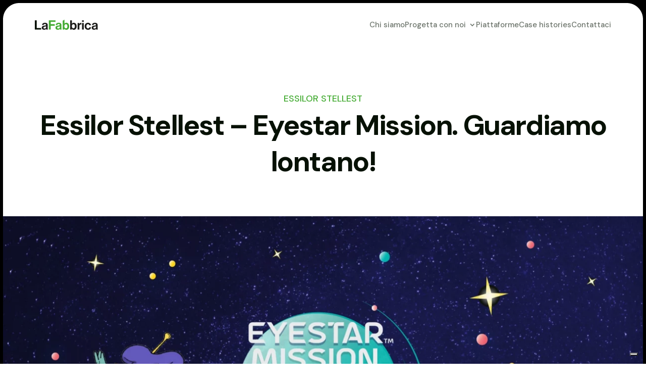

--- FILE ---
content_type: text/html; charset=UTF-8
request_url: https://www.lafabbrica.net/essilor-stellest-eyestar-mission-guardiamo-lontano/
body_size: 11041
content:
<!DOCTYPE html>
<html lang="it-IT">
<head>
	<meta charset="UTF-8">
<meta http-equiv="X-UA-Compatible" content="IE=edge">
	<link rel="pingback" href="https://www.lafabbrica.net/xmlrpc.php">

	<script type="text/javascript">
		document.documentElement.className = 'js';
	</script>
	
				<script type="text/javascript" class="_iub_cs_skip">
				var _iub = _iub || {};
				_iub.csConfiguration = _iub.csConfiguration || {};
				_iub.csConfiguration.siteId = "2945160";
				_iub.csConfiguration.cookiePolicyId = "51639493";
			</script>
			<script class="_iub_cs_skip" src="https://cs.iubenda.com/sync/2945160.js"></script>
			<meta name="robots" content="index, follow, max-image-preview:large, max-snippet:-1, max-video-preview:-1">

	<!-- This site is optimized with the Yoast SEO plugin v26.1.1 - https://yoast.com/wordpress/plugins/seo/ -->
	<title>Essilor Stellest &ndash; Eyestar Mission. Guardiamo lontano! | La Fabbrica</title>
	<link rel="canonical" href="https://www.lafabbrica.net/essilor-stellest-eyestar-mission-guardiamo-lontano/">
	<meta property="og:locale" content="it_IT">
	<meta property="og:type" content="article">
	<meta property="og:title" content="Essilor Stellest &ndash; Eyestar Mission. Guardiamo lontano! | La Fabbrica">
	<meta property="og:url" content="https://www.lafabbrica.net/essilor-stellest-eyestar-mission-guardiamo-lontano/">
	<meta property="og:site_name" content="La Fabbrica">
	<meta property="article:published_time" content="2024-03-19T15:09:18+00:00">
	<meta property="article:modified_time" content="2024-03-26T08:44:06+00:00">
	<meta property="og:image" content="https://www.lafabbrica.net/wp-content/uploads/2024/03/Card-1000x1000-6.webp">
	<meta property="og:image:width" content="1000">
	<meta property="og:image:height" content="1000">
	<meta property="og:image:type" content="image/webp">
	<meta name="author" content="admin">
	<meta name="twitter:card" content="summary_large_image">
	<meta name="twitter:label1" content="Scritto da">
	<meta name="twitter:data1" content="admin">
	<meta name="twitter:label2" content="Tempo di lettura stimato">
	<meta name="twitter:data2" content="2 minuti">
	<script type="application/ld+json" class="yoast-schema-graph">{"@context":"https://schema.org","@graph":[{"@type":"Article","@id":"https://www.lafabbrica.net/essilor-stellest-eyestar-mission-guardiamo-lontano/#article","isPartOf":{"@id":"https://www.lafabbrica.net/essilor-stellest-eyestar-mission-guardiamo-lontano/"},"author":{"name":"admin","@id":"https://www.lafabbrica.net/#/schema/person/e2047199fb610941b150bf1cac5e750e"},"headline":"Essilor Stellest &#8211; Eyestar Mission. Guardiamo lontano!","datePublished":"2024-03-19T15:09:18+00:00","dateModified":"2024-03-26T08:44:06+00:00","mainEntityOfPage":{"@id":"https://www.lafabbrica.net/essilor-stellest-eyestar-mission-guardiamo-lontano/"},"wordCount":900,"commentCount":0,"publisher":{"@id":"https://www.lafabbrica.net/#organization"},"image":{"@id":"https://www.lafabbrica.net/essilor-stellest-eyestar-mission-guardiamo-lontano/#primaryimage"},"thumbnailUrl":"https://www.lafabbrica.net/wp-content/uploads/2024/03/Card-1000x1000-6.webp","articleSection":["Educazione alla salute"],"inLanguage":"it-IT","potentialAction":[{"@type":"CommentAction","name":"Comment","target":["https://www.lafabbrica.net/essilor-stellest-eyestar-mission-guardiamo-lontano/#respond"]}]},{"@type":"WebPage","@id":"https://www.lafabbrica.net/essilor-stellest-eyestar-mission-guardiamo-lontano/","url":"https://www.lafabbrica.net/essilor-stellest-eyestar-mission-guardiamo-lontano/","name":"Essilor Stellest &#8211; Eyestar Mission. Guardiamo lontano! | La Fabbrica","isPartOf":{"@id":"https://www.lafabbrica.net/#website"},"primaryImageOfPage":{"@id":"https://www.lafabbrica.net/essilor-stellest-eyestar-mission-guardiamo-lontano/#primaryimage"},"image":{"@id":"https://www.lafabbrica.net/essilor-stellest-eyestar-mission-guardiamo-lontano/#primaryimage"},"thumbnailUrl":"https://www.lafabbrica.net/wp-content/uploads/2024/03/Card-1000x1000-6.webp","datePublished":"2024-03-19T15:09:18+00:00","dateModified":"2024-03-26T08:44:06+00:00","breadcrumb":{"@id":"https://www.lafabbrica.net/essilor-stellest-eyestar-mission-guardiamo-lontano/#breadcrumb"},"inLanguage":"it-IT","potentialAction":[{"@type":"ReadAction","target":["https://www.lafabbrica.net/essilor-stellest-eyestar-mission-guardiamo-lontano/"]}]},{"@type":"ImageObject","inLanguage":"it-IT","@id":"https://www.lafabbrica.net/essilor-stellest-eyestar-mission-guardiamo-lontano/#primaryimage","url":"https://www.lafabbrica.net/wp-content/uploads/2024/03/Card-1000x1000-6.webp","contentUrl":"https://www.lafabbrica.net/wp-content/uploads/2024/03/Card-1000x1000-6.webp","width":1000,"height":1000},{"@type":"BreadcrumbList","@id":"https://www.lafabbrica.net/essilor-stellest-eyestar-mission-guardiamo-lontano/#breadcrumb","itemListElement":[{"@type":"ListItem","position":1,"name":"Home","item":"https://www.lafabbrica.net/"},{"@type":"ListItem","position":2,"name":"Essilor Stellest &#8211; Eyestar Mission. Guardiamo lontano!"}]},{"@type":"WebSite","@id":"https://www.lafabbrica.net/#website","url":"https://www.lafabbrica.net/","name":"La Fabbrica","description":"Comunicare educando","publisher":{"@id":"https://www.lafabbrica.net/#organization"},"potentialAction":[{"@type":"SearchAction","target":{"@type":"EntryPoint","urlTemplate":"https://www.lafabbrica.net/?s={search_term_string}"},"query-input":{"@type":"PropertyValueSpecification","valueRequired":true,"valueName":"search_term_string"}}],"inLanguage":"it-IT"},{"@type":"Organization","@id":"https://www.lafabbrica.net/#organization","name":"La Fabbrica","url":"https://www.lafabbrica.net/","logo":{"@type":"ImageObject","inLanguage":"it-IT","@id":"https://www.lafabbrica.net/#/schema/logo/image/","url":"https://www.lafabbrica.net/wp-content/uploads/2024/03/logo.svg","contentUrl":"https://www.lafabbrica.net/wp-content/uploads/2024/03/logo.svg","width":125,"height":20,"caption":"La Fabbrica"},"image":{"@id":"https://www.lafabbrica.net/#/schema/logo/image/"},"sameAs":["https://www.linkedin.com/company/lafabbrica"]},{"@type":"Person","@id":"https://www.lafabbrica.net/#/schema/person/e2047199fb610941b150bf1cac5e750e","name":"admin","image":{"@type":"ImageObject","inLanguage":"it-IT","@id":"https://www.lafabbrica.net/#/schema/person/image/","url":"https://secure.gravatar.com/avatar/8b6f8fd94b8c649c75026dba4a7d7a830d56f5785da84eaf3c1b94d7d6a3a3eb?s=96&d=mm&r=g","contentUrl":"https://secure.gravatar.com/avatar/8b6f8fd94b8c649c75026dba4a7d7a830d56f5785da84eaf3c1b94d7d6a3a3eb?s=96&d=mm&r=g","caption":"admin"},"sameAs":["https://www.lafabbrica.net"],"url":"https://www.lafabbrica.net/author/admin_lafab/"}]}</script>
	<!-- / Yoast SEO plugin. -->


<link rel="dns-prefetch" href="//cdn.iubenda.com">
<link rel="dns-prefetch" href="//fonts.googleapis.com">
<link rel="alternate" type="application/rss+xml" title="La Fabbrica &raquo; Feed" href="https://www.lafabbrica.net/feed/">
<link rel="alternate" type="application/rss+xml" title="La Fabbrica &raquo; Feed dei commenti" href="https://www.lafabbrica.net/comments/feed/">
<link rel="alternate" type="application/rss+xml" title="La Fabbrica &raquo; Essilor Stellest &ndash; Eyestar Mission. Guardiamo lontano! Feed dei commenti" href="https://www.lafabbrica.net/essilor-stellest-eyestar-mission-guardiamo-lontano/feed/">
<link rel="alternate" title="oEmbed (JSON)" type="application/json+oembed" href="https://www.lafabbrica.net/wp-json/oembed/1.0/embed?url=https%3A%2F%2Fwww.lafabbrica.net%2Fessilor-stellest-eyestar-mission-guardiamo-lontano%2F">
<link rel="alternate" title="oEmbed (XML)" type="text/xml+oembed" href="https://www.lafabbrica.net/wp-json/oembed/1.0/embed?url=https%3A%2F%2Fwww.lafabbrica.net%2Fessilor-stellest-eyestar-mission-guardiamo-lontano%2F&amp;format=xml">
<meta content="Divi Child Theme v.1.0.0" name="generator">
<link rel="stylesheet" id="pt-cv-public-style-css" href="https://www.lafabbrica.net/wp-content/plugins/content-views-query-and-display-post-page/public/assets/css/cv.css" type="text/css" media="all">
<link rel="stylesheet" id="pt-cv-public-pro-style-css" href="https://www.lafabbrica.net/wp-content/plugins/pt-content-views-pro/public/assets/css/cvpro.min.css" type="text/css" media="all">
<link rel="stylesheet" id="et-builder-googlefonts-cached-css" href="https://fonts.googleapis.com/css?family=DM+Sans:regular,italic,500,500italic,700,700italic&amp;subset=latin,latin-ext&amp;display=swap" type="text/css" media="all">
<link rel="stylesheet" id="divi-style-parent-css" href="https://www.lafabbrica.net/wp-content/themes/Divi/style-static.min.css" type="text/css" media="all">
<link rel="stylesheet" id="divi-style-css" href="https://www.lafabbrica.net/wp-content/themes/Divi-child/style.css" type="text/css" media="all">

<script type="text/javascript" class=" _iub_cs_skip" id="iubenda-head-inline-scripts-0">
/* <![CDATA[ */

var _iub = _iub || [];
_iub.csConfiguration = {"askConsentAtCookiePolicyUpdate":true,"floatingPreferencesButtonDisplay":"bottom-right","perPurposeConsent":true,"siteId":2945160,"whitelabel":false,"cookiePolicyId":51639493,"lang":"it","cookiePolicyUrl":"https://www.lafabbrica.net/cookie-policy/", "banner":{ "acceptButtonDisplay":true,"closeButtonDisplay":false,"customizeButtonDisplay":true,"explicitWithdrawal":true,"listPurposes":true,"position":"bottom","rejectButtonDisplay":true }};

//# sourceURL=iubenda-head-inline-scripts-0
/* ]]> */
</script>
<script type="text/javascript" charset="UTF-8" async="" class=" _iub_cs_skip" src="//cdn.iubenda.com/cs/iubenda_cs.js" id="iubenda-head-scripts-1-js"></script>
<script type="text/javascript" src="https://www.lafabbrica.net/wp-includes/js/jquery/jquery.min.js" id="jquery-core-js"></script>
<script type="text/javascript" src="https://www.lafabbrica.net/wp-includes/js/jquery/jquery-migrate.min.js" id="jquery-migrate-js"></script>
<link rel="https://api.w.org/" href="https://www.lafabbrica.net/wp-json/">
<link rel="alternate" title="JSON" type="application/json" href="https://www.lafabbrica.net/wp-json/wp/v2/posts/1555">
<link rel="EditURI" type="application/rsd+xml" title="RSD" href="https://www.lafabbrica.net/xmlrpc.php?rsd">
<meta name="viewport" content="width=device-width, initial-scale=1.0, maximum-scale=1.0, user-scalable=0">
<script src="https://code.jquery.com/jquery-3.7.1.min.js" integrity="sha256-/JqT3SQfawRcv/BIHPThkBvs0OEvtFFmqPF/lYI/Cxo=" crossorigin="anonymous"></script>

<!-- Custom menu mobile toggle -->
<script>
    jQuery(function($) {
        $(document).ready(function() {
            $("body ul.et_mobile_menu li.menu-item-has-children, body ul.et_mobile_menu  li.page_item_has_children").append('<a href="#" class="mobile-toggle"></a>');
            $('ul.et_mobile_menu li.menu-item-has-children .mobile-toggle, ul.et_mobile_menu li.page_item_has_children .mobile-toggle').click(function(event) {
                event.preventDefault();
                $(this).parent('li').toggleClass('dt-open');
                $(this).parent('li').find('ul.children').first().toggleClass('visible');
                $(this).parent('li').find('ul.sub-menu').first().toggleClass('visible');
            });
            iconFINAL = 'P';
            $('body ul.et_mobile_menu li.menu-item-has-children, body ul.et_mobile_menu li.page_item_has_children').attr('data-icon', iconFINAL);
            $('.mobile-toggle').on('mouseover', function() {
                $(this).parent().addClass('is-hover');
            }).on('mouseout', function() {
                $(this).parent().removeClass('is-hover');
            })
        });
    }); 
</script>

<!-- Custome accordion -->
<script>
jQuery(document).ready(function(){
    var setState = "close";
    if(setState == "open"){
        jQuery(".pa-accordion .et_pb_toggle").removeClass("et_pb_toggle_close");
        jQuery(".pa-accordion .et_pb_toggle").addClass("et_pb_toggle_open");
        jQuery(".et_pb_toggle_open .et_pb_toggle_content").css("display", "block");
        jQuery(".et_pb_toggle_open .et_pb_toggle_title").addClass("all_on");
        jQuery(".all_on").on("click", function(){
            
            
            if(jQuery(this).parent().hasClass("et_pb_toggle_open")){
                jQuery(this).parent().removeClass("et_pb_toggle_open");
                jQuery(this).parent().removeClass("et_pb_toggle_close");
                jQuery(this).parent().css("padding", "40px");
                jQuery(this).parent().siblings().removeClass("et_pb_toggle_close");
                jQuery(this).parent().siblings().removeClass("et_pb_toggle_open");
                jQuery(this).parent().siblings().css("padding", "40px");
              	
            }
          jQuery(this).removeClass("all_on");
        
            
        })
        
    }else{
        jQuery(".pa-accordion .et_pb_toggle").removeClass("et_pb_toggle_open");
        jQuery(".pa-accordion .et_pb_toggle").addClass("et_pb_toggle_close");
        jQuery(".et_pb_toggle_close .et_pb_toggle_content").css("display", "none");
    }
	
	let animating = false;
	jQuery(".et_pb_toggle_title").click(function(e) {
		if (animating) return;
		
		animating = true;
		const stopper = function (e) {
			e.preventDefault();
			e.stopPropagation();

			return;
		}
		const that = jQuery(this);
		jQuery(that).on('click', stopper);

		setTimeout(() => {
			jQuery(that).off('click', stopper);
			animating = false;
		}, 1500);
		
		if(jQuery(this).parent().hasClass("et_pb_toggle_open")){
			jQuery(this).parent().removeClass("et_pb_toggle_open");
			jQuery(this).parent().removeClass("et_pb_toggle_close");
			jQuery(this).parent().css("padding", "20px");
		}
	})
})
</script><link rel="icon" href="https://www.lafabbrica.net/wp-content/uploads/2024/02/cropped-fab_icon-32x32.png" sizes="32x32">
<link rel="icon" href="https://www.lafabbrica.net/wp-content/uploads/2024/02/cropped-fab_icon-192x192.png" sizes="192x192">
<link rel="apple-touch-icon" href="https://www.lafabbrica.net/wp-content/uploads/2024/02/cropped-fab_icon-180x180.png">
<meta name="msapplication-TileImage" content="https://www.lafabbrica.net/wp-content/uploads/2024/02/cropped-fab_icon-270x270.png">
<link rel="stylesheet" id="et-core-unified-tb-75-tb-322-tb-110-1555-cached-inline-styles" href="https://www.lafabbrica.net/wp-content/et-cache/1555/et-core-unified-tb-75-tb-322-tb-110-1555.min.css?ver=1758798666">
<style id="global-styles-inline-css" type="text/css">
:root{--wp--preset--aspect-ratio--square: 1;--wp--preset--aspect-ratio--4-3: 4/3;--wp--preset--aspect-ratio--3-4: 3/4;--wp--preset--aspect-ratio--3-2: 3/2;--wp--preset--aspect-ratio--2-3: 2/3;--wp--preset--aspect-ratio--16-9: 16/9;--wp--preset--aspect-ratio--9-16: 9/16;--wp--preset--color--black: #000000;--wp--preset--color--cyan-bluish-gray: #abb8c3;--wp--preset--color--white: #ffffff;--wp--preset--color--pale-pink: #f78da7;--wp--preset--color--vivid-red: #cf2e2e;--wp--preset--color--luminous-vivid-orange: #ff6900;--wp--preset--color--luminous-vivid-amber: #fcb900;--wp--preset--color--light-green-cyan: #7bdcb5;--wp--preset--color--vivid-green-cyan: #00d084;--wp--preset--color--pale-cyan-blue: #8ed1fc;--wp--preset--color--vivid-cyan-blue: #0693e3;--wp--preset--color--vivid-purple: #9b51e0;--wp--preset--gradient--vivid-cyan-blue-to-vivid-purple: linear-gradient(135deg,rgb(6,147,227) 0%,rgb(155,81,224) 100%);--wp--preset--gradient--light-green-cyan-to-vivid-green-cyan: linear-gradient(135deg,rgb(122,220,180) 0%,rgb(0,208,130) 100%);--wp--preset--gradient--luminous-vivid-amber-to-luminous-vivid-orange: linear-gradient(135deg,rgb(252,185,0) 0%,rgb(255,105,0) 100%);--wp--preset--gradient--luminous-vivid-orange-to-vivid-red: linear-gradient(135deg,rgb(255,105,0) 0%,rgb(207,46,46) 100%);--wp--preset--gradient--very-light-gray-to-cyan-bluish-gray: linear-gradient(135deg,rgb(238,238,238) 0%,rgb(169,184,195) 100%);--wp--preset--gradient--cool-to-warm-spectrum: linear-gradient(135deg,rgb(74,234,220) 0%,rgb(151,120,209) 20%,rgb(207,42,186) 40%,rgb(238,44,130) 60%,rgb(251,105,98) 80%,rgb(254,248,76) 100%);--wp--preset--gradient--blush-light-purple: linear-gradient(135deg,rgb(255,206,236) 0%,rgb(152,150,240) 100%);--wp--preset--gradient--blush-bordeaux: linear-gradient(135deg,rgb(254,205,165) 0%,rgb(254,45,45) 50%,rgb(107,0,62) 100%);--wp--preset--gradient--luminous-dusk: linear-gradient(135deg,rgb(255,203,112) 0%,rgb(199,81,192) 50%,rgb(65,88,208) 100%);--wp--preset--gradient--pale-ocean: linear-gradient(135deg,rgb(255,245,203) 0%,rgb(182,227,212) 50%,rgb(51,167,181) 100%);--wp--preset--gradient--electric-grass: linear-gradient(135deg,rgb(202,248,128) 0%,rgb(113,206,126) 100%);--wp--preset--gradient--midnight: linear-gradient(135deg,rgb(2,3,129) 0%,rgb(40,116,252) 100%);--wp--preset--font-size--small: 13px;--wp--preset--font-size--medium: 20px;--wp--preset--font-size--large: 36px;--wp--preset--font-size--x-large: 42px;--wp--preset--spacing--20: 0.44rem;--wp--preset--spacing--30: 0.67rem;--wp--preset--spacing--40: 1rem;--wp--preset--spacing--50: 1.5rem;--wp--preset--spacing--60: 2.25rem;--wp--preset--spacing--70: 3.38rem;--wp--preset--spacing--80: 5.06rem;--wp--preset--shadow--natural: 6px 6px 9px rgba(0, 0, 0, 0.2);--wp--preset--shadow--deep: 12px 12px 50px rgba(0, 0, 0, 0.4);--wp--preset--shadow--sharp: 6px 6px 0px rgba(0, 0, 0, 0.2);--wp--preset--shadow--outlined: 6px 6px 0px -3px rgb(255, 255, 255), 6px 6px rgb(0, 0, 0);--wp--preset--shadow--crisp: 6px 6px 0px rgb(0, 0, 0);}:root { --wp--style--global--content-size: 823px;--wp--style--global--wide-size: 1080px; }:where(body) { margin: 0; }.wp-site-blocks > .alignleft { float: left; margin-right: 2em; }.wp-site-blocks > .alignright { float: right; margin-left: 2em; }.wp-site-blocks > .aligncenter { justify-content: center; margin-left: auto; margin-right: auto; }:where(.is-layout-flex){gap: 0.5em;}:where(.is-layout-grid){gap: 0.5em;}.is-layout-flow > .alignleft{float: left;margin-inline-start: 0;margin-inline-end: 2em;}.is-layout-flow > .alignright{float: right;margin-inline-start: 2em;margin-inline-end: 0;}.is-layout-flow > .aligncenter{margin-left: auto !important;margin-right: auto !important;}.is-layout-constrained > .alignleft{float: left;margin-inline-start: 0;margin-inline-end: 2em;}.is-layout-constrained > .alignright{float: right;margin-inline-start: 2em;margin-inline-end: 0;}.is-layout-constrained > .aligncenter{margin-left: auto !important;margin-right: auto !important;}.is-layout-constrained > :where(:not(.alignleft):not(.alignright):not(.alignfull)){max-width: var(--wp--style--global--content-size);margin-left: auto !important;margin-right: auto !important;}.is-layout-constrained > .alignwide{max-width: var(--wp--style--global--wide-size);}body .is-layout-flex{display: flex;}.is-layout-flex{flex-wrap: wrap;align-items: center;}.is-layout-flex > :is(*, div){margin: 0;}body .is-layout-grid{display: grid;}.is-layout-grid > :is(*, div){margin: 0;}body{padding-top: 0px;padding-right: 0px;padding-bottom: 0px;padding-left: 0px;}:root :where(.wp-element-button, .wp-block-button__link){background-color: #32373c;border-width: 0;color: #fff;font-family: inherit;font-size: inherit;font-style: inherit;font-weight: inherit;letter-spacing: inherit;line-height: inherit;padding-top: calc(0.667em + 2px);padding-right: calc(1.333em + 2px);padding-bottom: calc(0.667em + 2px);padding-left: calc(1.333em + 2px);text-decoration: none;text-transform: inherit;}.has-black-color{color: var(--wp--preset--color--black) !important;}.has-cyan-bluish-gray-color{color: var(--wp--preset--color--cyan-bluish-gray) !important;}.has-white-color{color: var(--wp--preset--color--white) !important;}.has-pale-pink-color{color: var(--wp--preset--color--pale-pink) !important;}.has-vivid-red-color{color: var(--wp--preset--color--vivid-red) !important;}.has-luminous-vivid-orange-color{color: var(--wp--preset--color--luminous-vivid-orange) !important;}.has-luminous-vivid-amber-color{color: var(--wp--preset--color--luminous-vivid-amber) !important;}.has-light-green-cyan-color{color: var(--wp--preset--color--light-green-cyan) !important;}.has-vivid-green-cyan-color{color: var(--wp--preset--color--vivid-green-cyan) !important;}.has-pale-cyan-blue-color{color: var(--wp--preset--color--pale-cyan-blue) !important;}.has-vivid-cyan-blue-color{color: var(--wp--preset--color--vivid-cyan-blue) !important;}.has-vivid-purple-color{color: var(--wp--preset--color--vivid-purple) !important;}.has-black-background-color{background-color: var(--wp--preset--color--black) !important;}.has-cyan-bluish-gray-background-color{background-color: var(--wp--preset--color--cyan-bluish-gray) !important;}.has-white-background-color{background-color: var(--wp--preset--color--white) !important;}.has-pale-pink-background-color{background-color: var(--wp--preset--color--pale-pink) !important;}.has-vivid-red-background-color{background-color: var(--wp--preset--color--vivid-red) !important;}.has-luminous-vivid-orange-background-color{background-color: var(--wp--preset--color--luminous-vivid-orange) !important;}.has-luminous-vivid-amber-background-color{background-color: var(--wp--preset--color--luminous-vivid-amber) !important;}.has-light-green-cyan-background-color{background-color: var(--wp--preset--color--light-green-cyan) !important;}.has-vivid-green-cyan-background-color{background-color: var(--wp--preset--color--vivid-green-cyan) !important;}.has-pale-cyan-blue-background-color{background-color: var(--wp--preset--color--pale-cyan-blue) !important;}.has-vivid-cyan-blue-background-color{background-color: var(--wp--preset--color--vivid-cyan-blue) !important;}.has-vivid-purple-background-color{background-color: var(--wp--preset--color--vivid-purple) !important;}.has-black-border-color{border-color: var(--wp--preset--color--black) !important;}.has-cyan-bluish-gray-border-color{border-color: var(--wp--preset--color--cyan-bluish-gray) !important;}.has-white-border-color{border-color: var(--wp--preset--color--white) !important;}.has-pale-pink-border-color{border-color: var(--wp--preset--color--pale-pink) !important;}.has-vivid-red-border-color{border-color: var(--wp--preset--color--vivid-red) !important;}.has-luminous-vivid-orange-border-color{border-color: var(--wp--preset--color--luminous-vivid-orange) !important;}.has-luminous-vivid-amber-border-color{border-color: var(--wp--preset--color--luminous-vivid-amber) !important;}.has-light-green-cyan-border-color{border-color: var(--wp--preset--color--light-green-cyan) !important;}.has-vivid-green-cyan-border-color{border-color: var(--wp--preset--color--vivid-green-cyan) !important;}.has-pale-cyan-blue-border-color{border-color: var(--wp--preset--color--pale-cyan-blue) !important;}.has-vivid-cyan-blue-border-color{border-color: var(--wp--preset--color--vivid-cyan-blue) !important;}.has-vivid-purple-border-color{border-color: var(--wp--preset--color--vivid-purple) !important;}.has-vivid-cyan-blue-to-vivid-purple-gradient-background{background: var(--wp--preset--gradient--vivid-cyan-blue-to-vivid-purple) !important;}.has-light-green-cyan-to-vivid-green-cyan-gradient-background{background: var(--wp--preset--gradient--light-green-cyan-to-vivid-green-cyan) !important;}.has-luminous-vivid-amber-to-luminous-vivid-orange-gradient-background{background: var(--wp--preset--gradient--luminous-vivid-amber-to-luminous-vivid-orange) !important;}.has-luminous-vivid-orange-to-vivid-red-gradient-background{background: var(--wp--preset--gradient--luminous-vivid-orange-to-vivid-red) !important;}.has-very-light-gray-to-cyan-bluish-gray-gradient-background{background: var(--wp--preset--gradient--very-light-gray-to-cyan-bluish-gray) !important;}.has-cool-to-warm-spectrum-gradient-background{background: var(--wp--preset--gradient--cool-to-warm-spectrum) !important;}.has-blush-light-purple-gradient-background{background: var(--wp--preset--gradient--blush-light-purple) !important;}.has-blush-bordeaux-gradient-background{background: var(--wp--preset--gradient--blush-bordeaux) !important;}.has-luminous-dusk-gradient-background{background: var(--wp--preset--gradient--luminous-dusk) !important;}.has-pale-ocean-gradient-background{background: var(--wp--preset--gradient--pale-ocean) !important;}.has-electric-grass-gradient-background{background: var(--wp--preset--gradient--electric-grass) !important;}.has-midnight-gradient-background{background: var(--wp--preset--gradient--midnight) !important;}.has-small-font-size{font-size: var(--wp--preset--font-size--small) !important;}.has-medium-font-size{font-size: var(--wp--preset--font-size--medium) !important;}.has-large-font-size{font-size: var(--wp--preset--font-size--large) !important;}.has-x-large-font-size{font-size: var(--wp--preset--font-size--x-large) !important;}
/*# sourceURL=global-styles-inline-css */
</style>
</head>
<body data-rsssl="1" class="wp-singular post-template-default single single-post postid-1555 single-format-standard wp-theme-Divi wp-child-theme-Divi-child et-tb-has-template et-tb-has-header et-tb-has-body et-tb-has-footer et_button_icon_visible et_pb_button_helper_class et_cover_background et_pb_gutter windows et_pb_gutters3 et_pb_pagebuilder_layout et_divi_theme et-db">
	<div id="page-container">
<div id="et-boc" class="et-boc">
			
		<header class="et-l et-l--header">
			<div class="et_builder_inner_content et_pb_gutters3">
<div class="et_pb_with_border et_pb_section et_pb_section_0_tb_header main-custom-nav et_pb_with_background et_section_regular et_pb_section--fixed et_pb_section--with-menu">
				
				
				
				
				
				
				<div class="et_pb_row et_pb_row_0_tb_header et_pb_row--with-menu">
				<div class="et_pb_column et_pb_column_4_4 et_pb_column_0_tb_header  et_pb_css_mix_blend_mode_passthrough et-last-child et_pb_column--with-menu">
				
				
				
				
				<div class="et_pb_module et_pb_menu et_pb_menu_0_tb_header et_pb_bg_layout_light  et_pb_text_align_left et_dropdown_animation_fade et_pb_menu--with-logo et_pb_menu--style-left_aligned">
					
					
					
					
					<div class="et_pb_menu_inner_container clearfix">
						<div class="et_pb_menu__logo-wrap">
			  <div class="et_pb_menu__logo">
				<a href="/"><img decoding="async" width="125" height="20" src="https://www.lafabbrica.net/wp-content/uploads/2024/03/logo.svg" alt="" class="wp-image-74"></a>
			  </div>
			</div>
						<div class="et_pb_menu__wrap">
							<div class="et_pb_menu__menu">
								<nav class="et-menu-nav"><ul id="menu-main-menu" class="et-menu nav">
<li id="menu-item-2555" class="et_pb_menu_page_id-2476 menu-item menu-item-type-post_type menu-item-object-page menu-item-2555"><a href="https://www.lafabbrica.net/chi-siamo/">Chi siamo</a></li>
<li id="menu-item-87" class="et_pb_menu_page_id-87 menu-item menu-item-type-custom menu-item-object-custom menu-item-has-children menu-item-87">
<a>Progetta con noi</a>
<ul class="sub-menu">
	<li id="menu-item-83" class="et_pb_menu_page_id-56 menu-item menu-item-type-post_type menu-item-object-page menu-item-83"><a href="https://www.lafabbrica.net/esperienze/">Esperienze</a></li>
	<li id="menu-item-752" class="et_pb_menu_page_id-720 menu-item menu-item-type-post_type menu-item-object-page menu-item-752"><a href="https://www.lafabbrica.net/metodo/">Metodo</a></li>
</ul>
</li>
<li id="menu-item-85" class="et_pb_menu_page_id-63 menu-item menu-item-type-post_type menu-item-object-page menu-item-85"><a href="https://www.lafabbrica.net/piattaforme/">Piattaforme</a></li>
<li id="menu-item-80" class="et_pb_menu_page_id-67 menu-item menu-item-type-post_type menu-item-object-page menu-item-80"><a href="https://www.lafabbrica.net/case-histories/">Case histories</a></li>
<li id="menu-item-82" class="et_pb_menu_page_id-70 menu-item menu-item-type-post_type menu-item-object-page menu-item-82"><a href="https://www.lafabbrica.net/contattaci/">Contattaci</a></li>
</ul></nav>
							</div>
							
							
							<div class="et_mobile_nav_menu">
				<div class="mobile_nav closed">
					<span class="mobile_menu_bar"></span>
				</div>
			</div>
						</div>
						
					</div>
				</div>
			</div>
				
				
				
				
			</div>
				
				
			</div>		</div>
	</header>
	<div id="et-main-area">
	
    <div id="main-content">
    <div class="et-l et-l--body">
			<div class="et_builder_inner_content et_pb_gutters3">
		<div class="et_pb_section et_pb_section_0_tb_body et_section_regular">
				
				
				
				
				
				
				<div class="et_pb_row et_pb_row_0_tb_body">
				<div class="et_pb_column et_pb_column_4_4 et_pb_column_0_tb_body  et_pb_css_mix_blend_mode_passthrough et-last-child">
				
				
				
				
				<div class="et_pb_module et_pb_text et_pb_text_0_tb_body mini-title-green  et_pb_text_align_left et_pb_bg_layout_light">
				
				
				
				
				<div class="et_pb_text_inner"><h5>Essilor Stellest</h5></div>
			</div>
<div class="et_pb_module et_pb_text et_pb_text_1_tb_body  et_pb_text_align_left et_pb_bg_layout_light">
				
				
				
				
				<div class="et_pb_text_inner"><h1>Essilor Stellest &ndash; Eyestar Mission. Guardiamo lontano!</h1></div>
			</div>
<div class="et_pb_module et_pb_image et_pb_image_0_tb_body">
				
				
				
				
				<span class="et_pb_image_wrap "><img decoding="async" width="1600" height="900" src="https://www.lafabbrica.net/wp-content/uploads/2024/03/Cover-1600x900-6.webp" alt="" title="" srcset="https://www.lafabbrica.net/wp-content/uploads/2024/03/Cover-1600x900-6.webp 1600w, https://www.lafabbrica.net/wp-content/uploads/2024/03/Cover-1600x900-6-1280x720.webp 1280w, https://www.lafabbrica.net/wp-content/uploads/2024/03/Cover-1600x900-6-980x551.webp 980w, https://www.lafabbrica.net/wp-content/uploads/2024/03/Cover-1600x900-6-480x270.webp 480w" sizes="(min-width: 0px) and (max-width: 480px) 480px, (min-width: 481px) and (max-width: 980px) 980px, (min-width: 981px) and (max-width: 1280px) 1280px, (min-width: 1281px) 1600px, 100vw" class="wp-image-1558"></span>
			</div>
			</div>
				
				
				
				
			</div>
				
				
			</div>
<div class="et_pb_section et_pb_section_1_tb_body et_section_regular">
				
				
				
				
				
				
				<div class="et_pb_row et_pb_row_1_tb_body et_pb_equal_columns">
				<div class="et_pb_column et_pb_column_2_3 et_pb_column_1_tb_body  et_pb_css_mix_blend_mode_passthrough">
				
				
				
				
				<div class="et_pb_module et_pb_text et_pb_text_2_tb_body custom-subtitle  et_pb_text_align_left et_pb_bg_layout_light">
				
				
				
				
				<div class="et_pb_text_inner"><h3>Essilor Stellest, promuove a scuola e a casa il benessere della vista in quanto principale canale di apprendimento.</h3></div>
			</div>
			</div>
<div class="et_pb_column et_pb_column_1_3 et_pb_column_2_tb_body  et_pb_css_mix_blend_mode_passthrough et-last-child">
				
				
				
				
				<div class="et_pb_module et_pb_image et_pb_image_1_tb_body">
				
				
				
				
				<span class="et_pb_image_wrap "><img decoding="async" width="208" height="208" src="https://www.lafabbrica.net/wp-content/uploads/2024/03/book.gif" alt="" title="book" class="wp-image-166"></span>
			</div>
			</div>
				
				
				
				
			</div>
<div class="et_pb_row et_pb_row_2_tb_body">
				<div class="et_pb_column et_pb_column_4_4 et_pb_column_3_tb_body  et_pb_css_mix_blend_mode_passthrough et-last-child">
				
				
				
				
				<div class="et_pb_module et_pb_image et_pb_image_2_tb_body">
				
				
				
				
				<span class="et_pb_image_wrap "><img decoding="async" width="1600" height="900" src="https://www.lafabbrica.net/wp-content/uploads/2024/03/Immagine-centrata-1600x900-6.webp" alt="" title="" srcset="https://www.lafabbrica.net/wp-content/uploads/2024/03/Immagine-centrata-1600x900-6.webp 1600w, https://www.lafabbrica.net/wp-content/uploads/2024/03/Immagine-centrata-1600x900-6-1280x720.webp 1280w, https://www.lafabbrica.net/wp-content/uploads/2024/03/Immagine-centrata-1600x900-6-980x551.webp 980w, https://www.lafabbrica.net/wp-content/uploads/2024/03/Immagine-centrata-1600x900-6-480x270.webp 480w" sizes="(min-width: 0px) and (max-width: 480px) 480px, (min-width: 481px) and (max-width: 980px) 980px, (min-width: 981px) and (max-width: 1280px) 1280px, (min-width: 1281px) 1600px, 100vw" class="wp-image-1559"></span>
			</div>
			</div>
				
				
				
				
			</div>
				
				
			</div>
<div class="et_pb_section et_pb_section_2_tb_body et_section_regular">
				
				
				
				
				
				
				<div class="et_pb_row et_pb_row_3_tb_body">
				<div class="et_pb_column et_pb_column_4_4 et_pb_column_4_tb_body  et_pb_css_mix_blend_mode_passthrough et-last-child">
				
				
				
				
				<div class="et_pb_module et_pb_post_content et_pb_post_content_0_tb_body">
				
				
				
				
				<div class="et-l et-l--post">
			<div class="et_builder_inner_content et_pb_gutters3">
		<div class="et_pb_section et_pb_section_0 et_section_regular">
				
				
				
				
				
				
				<div class="et_pb_row et_pb_row_0">
				<div class="et_pb_column et_pb_column_4_4 et_pb_column_0  et_pb_css_mix_blend_mode_passthrough et-last-child">
				
				
				
				
				<div class="et_pb_module et_pb_text et_pb_text_0 mini-title-green  et_pb_text_align_left et_pb_bg_layout_light">
				
				
				
				
				<div class="et_pb_text_inner"><h5>La Sfida</h5></div>
			</div>
			</div>
				
				
				
				
			</div>
<div class="et_pb_row et_pb_row_1">
				<div class="et_pb_column et_pb_column_1_2 et_pb_column_1  et_pb_css_mix_blend_mode_passthrough">
				
				
				
				
				<div class="et_pb_module et_pb_text et_pb_text_1 custom-subtitle  et_pb_text_align_left et_pb_bg_layout_light">
				
				
				
				
				<div class="et_pb_text_inner"><h3>Educare alla cura della salute visiva fin dall&rsquo;infanzia</h3></div>
			</div>
			</div>
<div class="et_pb_column et_pb_column_1_2 et_pb_column_2  et_pb_css_mix_blend_mode_passthrough et-last-child">
				
				
				
				
				<div class="et_pb_module et_pb_text et_pb_text_2  et_pb_text_align_left et_pb_bg_layout_light">
				
				
				
				
				<div class="et_pb_text_inner"><p><span style="font-weight: 400;">Trasmettere informazioni e stimolare la messa in pratica delle giuste regole per aver cura della vista, con particolare attenzione alla prevenzione e al riconoscimento precoce dei primi segnali di miopia.</span></p></div>
			</div>
			</div>
				
				
				
				
			</div>
<div class="et_pb_row et_pb_row_2">
				<div class="et_pb_column et_pb_column_4_4 et_pb_column_3  et_pb_css_mix_blend_mode_passthrough et-last-child">
				
				
				
				
				<div class="et_pb_module et_pb_image et_pb_image_0">
				
				
				
				
				<span class="et_pb_image_wrap "><img fetchpriority="high" decoding="async" width="1600" height="720" src="https://www.lafabbrica.net/wp-content/uploads/2024/03/Immagini-composite-1600x720-5.webp" alt="" title="Immagini composite-1600x720" srcset="https://www.lafabbrica.net/wp-content/uploads/2024/03/Immagini-composite-1600x720-5.webp 1600w, https://www.lafabbrica.net/wp-content/uploads/2024/03/Immagini-composite-1600x720-5-1280x576.webp 1280w, https://www.lafabbrica.net/wp-content/uploads/2024/03/Immagini-composite-1600x720-5-980x441.webp 980w, https://www.lafabbrica.net/wp-content/uploads/2024/03/Immagini-composite-1600x720-5-480x216.webp 480w" sizes="(min-width: 0px) and (max-width: 480px) 480px, (min-width: 481px) and (max-width: 980px) 980px, (min-width: 981px) and (max-width: 1280px) 1280px, (min-width: 1281px) 1600px, 100vw" class="wp-image-1560"></span>
			</div>
			</div>
				
				
				
				
			</div>
				
				
			</div>
<div class="et_pb_section et_pb_section_1 et_section_regular">
				
				
				
				
				
				
				<div class="et_pb_row et_pb_row_3">
				<div class="et_pb_column et_pb_column_4_4 et_pb_column_4  et_pb_css_mix_blend_mode_passthrough et-last-child">
				
				
				
				
				<div class="et_pb_module et_pb_text et_pb_text_3 mini-title-green  et_pb_text_align_left et_pb_bg_layout_light">
				
				
				
				
				<div class="et_pb_text_inner"><h5>L&rsquo;idea</h5></div>
			</div>
			</div>
				
				
				
				
			</div>
<div class="et_pb_row et_pb_row_4">
				<div class="et_pb_column et_pb_column_1_2 et_pb_column_5  et_pb_css_mix_blend_mode_passthrough">
				
				
				
				
				<div class="et_pb_module et_pb_text et_pb_text_4 custom-subtitle  et_pb_text_align_left et_pb_bg_layout_light">
				
				
				
				
				<div class="et_pb_text_inner"><h3>La didattica attiva per informare, coinvolgere e sensibilizzare</h3></div>
			</div>
			</div>
<div class="et_pb_column et_pb_column_1_2 et_pb_column_6  et_pb_css_mix_blend_mode_passthrough et-last-child">
				
				
				
				
				<div class="et_pb_module et_pb_text et_pb_text_5  et_pb_text_align_left et_pb_bg_layout_light">
				
				
				
				
				<div class="et_pb_text_inner">
<p>Un percorso che mette al centro il ruolo delle e dei docenti e consente di osservare e affrontare il tema della salute visiva in classe e di condividerlo con le famiglie attraverso un corso di formazione certificata e un kit didattico interattivo.</p>
<p>La piattaforma coinvolge a scuola e a casa con una serie di video animati, attivit&agrave; gamificate, contenuti per approfondire e trovare le soluzioni pi&ugrave; adatte.</p>
<p>Sito web: <a href="http://www.eyestarmission.it">www.eyestarmission.it</a></p>
</div>
			</div>
			</div>
				
				
				
				
			</div>
<div class="et_pb_row et_pb_row_5">
				<div class="et_pb_column et_pb_column_4_4 et_pb_column_7  et_pb_css_mix_blend_mode_passthrough et-last-child">
				
				
				
				
				<div class="et_pb_module et_pb_image et_pb_image_1">
				
				
				
				
				<span class="et_pb_image_wrap "><img decoding="async" width="1600" height="900" src="https://www.lafabbrica.net/wp-content/uploads/2024/03/Immagine-centrataB-1600x900-4.webp" alt="" title="Immagine centrataB-1600x900" srcset="https://www.lafabbrica.net/wp-content/uploads/2024/03/Immagine-centrataB-1600x900-4.webp 1600w, https://www.lafabbrica.net/wp-content/uploads/2024/03/Immagine-centrataB-1600x900-4-1280x720.webp 1280w, https://www.lafabbrica.net/wp-content/uploads/2024/03/Immagine-centrataB-1600x900-4-980x551.webp 980w, https://www.lafabbrica.net/wp-content/uploads/2024/03/Immagine-centrataB-1600x900-4-480x270.webp 480w" sizes="(min-width: 0px) and (max-width: 480px) 480px, (min-width: 481px) and (max-width: 980px) 980px, (min-width: 981px) and (max-width: 1280px) 1280px, (min-width: 1281px) 1600px, 100vw" class="wp-image-1563"></span>
			</div>
			</div>
				
				
				
				
			</div>
				
				
			</div>		</div>
	</div>
	
			</div>
			</div>
				
				
				
				
			</div>
				
				
			</div>
<div class="et_pb_section et_pb_section_3_tb_body et_pb_with_background et_section_regular">
				
				
				
				
				
				
				<div class="et_pb_with_border et_pb_row et_pb_row_5_tb_body">
				<div class="et_pb_column et_pb_column_4_4 et_pb_column_5_tb_body  et_pb_css_mix_blend_mode_passthrough et-last-child">
				
				
				
				
				<div class="et_pb_module et_pb_text et_pb_text_3_tb_body mini-title  et_pb_text_align_left et_pb_bg_layout_light">
				
				
				
				
				<div class="et_pb_text_inner"><h3>Contattaci</h3></div>
			</div>
<div class="et_pb_module et_pb_text et_pb_text_4_tb_body  et_pb_text_align_left et_pb_bg_layout_light">
				
				
				
				
				<div class="et_pb_text_inner"><h2>Progettiamo insieme</h2></div>
			</div>
<div class="et_pb_button_module_wrapper et_pb_button_0_tb_body_wrapper et_pb_button_alignment_center et_pb_module ">
				<a class="et_pb_button et_pb_button_0_tb_body button-default et_pb_bg_layout_light" href="/contattaci/" data-icon="$">Costruisci il futuro con noi</a>
			</div>
			</div>
				
				
				
				
			</div>
				
				
			</div>		</div>
	</div>
	    </div>
    
	<footer class="et-l et-l--footer">
			<div class="et_builder_inner_content et_pb_gutters3">
<div class="et_pb_with_border et_pb_section et_pb_section_0_tb_footer main-custom-footer et_section_regular">
				
				
				
				
				
				
				<div class="et_pb_row et_pb_row_0_tb_footer">
				<div class="et_pb_column et_pb_column_2_5 et_pb_column_0_tb_footer  et_pb_css_mix_blend_mode_passthrough">
				
				
				
				
				<div class="et_pb_module et_pb_image et_pb_image_0_tb_footer">
				
				
				
				
				<a href="/"><span class="et_pb_image_wrap "><img loading="lazy" decoding="async" width="125" height="20" src="https://www.lafabbrica.net/wp-content/uploads/2024/03/logo.svg" alt="" title="logo" class="wp-image-74"></span></a>
			</div>
<ul class="et_pb_module et_pb_social_media_follow et_pb_social_media_follow_0_tb_footer clearfix  et_pb_bg_layout_light">
				
				
				
				
				<li class="et_pb_social_media_follow_network_0_tb_footer et_pb_social_icon et_pb_social_network_link  et-social-linkedin"><a href="https://www.linkedin.com/company/lafabbrica" class="icon et_pb_with_border" title="Segui su LinkedIn" target="_blank"><span class="et_pb_social_media_follow_network_name" aria-hidden="true">Segui</span></a></li>
<li class="et_pb_social_media_follow_network_1_tb_footer et_pb_social_icon et_pb_social_network_link  et-social-facebook"><a href="https://www.facebook.com/scuola.net.edu/" class="icon et_pb_with_border" title="Segui su Facebook" target="_blank"><span class="et_pb_social_media_follow_network_name" aria-hidden="true">Segui</span></a></li>
<li class="et_pb_social_media_follow_network_2_tb_footer et_pb_social_icon et_pb_social_network_link  et-social-instagram"><a href="https://www.instagram.com/wonderwhat.it/" class="icon et_pb_with_border" title="Segui su Instagram" target="_blank"><span class="et_pb_social_media_follow_network_name" aria-hidden="true">Segui</span></a></li>
			</ul>
			</div>
<div class="et_pb_column et_pb_column_3_5 et_pb_column_1_tb_footer  et_pb_css_mix_blend_mode_passthrough et-last-child">
				
				
				
				
				<div class="et_pb_module et_pb_text et_pb_text_0_tb_footer team-text  et_pb_text_align_right et_pb_text_align_left-tablet et_pb_bg_layout_light">
				
				
				
				
				<div class="et_pb_text_inner"><p><a href="mailto:lavoraconnoi@lafabbrica.net">Entra nel Team</a></p></div>
			</div>
<div class="et_pb_module et_pb_text et_pb_text_1_tb_footer  et_pb_text_align_right et_pb_text_align_left-tablet et_pb_bg_layout_light">
				
				
				
				
				<div class="et_pb_text_inner"><p>La Fabbrica S.r.l. Societ&agrave; Benefit &ndash; Viale Monza 259, 20126 &ndash; Milano<br>P.iva 12620050158 &ndash; Registro Imprese Milano n. 12620050158<br>REA MI-1572758 &ndash; CapSoc 340.788,44&euro; int. vers.</p></div>
			</div>
<div class="et_pb_module et_pb_text et_pb_text_2_tb_footer  et_pb_text_align_right et_pb_text_align_left-tablet et_pb_bg_layout_light">
				
				
				
				
				<div class="et_pb_text_inner"><p><a href="cookie-policy"><span style="text-decoration: underline; color: #45ac34;">Cookie policy</span></a> &ndash; <a href="privacy-policy"><span style="text-decoration: underline; color: #45ac34;">Privacy policy</span></a></p></div>
			</div>
			</div>
				
				
				
				
			</div>
				
				
			</div>		</div>
	</footer>
		</div>

			
		</div>
		</div>

			<script type="speculationrules">
{"prefetch":[{"source":"document","where":{"and":[{"href_matches":"/*"},{"not":{"href_matches":["/wp-*.php","/wp-admin/*","/wp-content/uploads/*","/wp-content/*","/wp-content/plugins/*","/wp-content/themes/Divi-child/*","/wp-content/themes/Divi/*","/*\\?(.+)"]}},{"not":{"selector_matches":"a[rel~=\"nofollow\"]"}},{"not":{"selector_matches":".no-prefetch, .no-prefetch a"}}]},"eagerness":"conservative"}]}
</script>
<!-- Google tag (gtag.js) -->
<script async src="https://www.googletagmanager.com/gtag/js?id=G-M87C5RFM4G" type="text/plain" class=" _iub_cs_activate" data-iub-purposes="4"></script>
<script>
  window.dataLayer = window.dataLayer || [];
  function gtag(){dataLayer.push(arguments);}
  gtag('js', new Date());

  gtag('config', 'G-M87C5RFM4G');
</script><script type="text/javascript" id="pt-cv-content-views-script-js-extra">
/* <![CDATA[ */
var PT_CV_PUBLIC = {"_prefix":"pt-cv-","page_to_show":"5","_nonce":"c0c000c898","is_admin":"","is_mobile":"","ajaxurl":"https://www.lafabbrica.net/wp-admin/admin-ajax.php","lang":"","loading_image_src":"[data-uri]","is_mobile_tablet":"","sf_no_post_found":"Nessun articolo trovato.","lf__separator":","};
var PT_CV_PAGINATION = {"first":"\u00ab","prev":"\u2039","next":"\u203a","last":"\u00bb","goto_first":"Go to first page","goto_prev":"Go to previous page","goto_next":"Go to next page","goto_last":"Go to last page","current_page":"Current page is","goto_page":"Go to page"};
//# sourceURL=pt-cv-content-views-script-js-extra
/* ]]> */
</script>
<script type="text/javascript" src="https://www.lafabbrica.net/wp-content/plugins/content-views-query-and-display-post-page/public/assets/js/cv.js" id="pt-cv-content-views-script-js"></script>
<script type="text/javascript" src="https://www.lafabbrica.net/wp-content/plugins/pt-content-views-pro/public/assets/js/cvpro.min.js" id="pt-cv-public-pro-script-js"></script>
<script type="text/javascript" src="https://www.lafabbrica.net/wp-includes/js/comment-reply.min.js" id="comment-reply-js" async="async" data-wp-strategy="async" fetchpriority="low"></script>
<script type="text/javascript" id="divi-custom-script-js-extra">
/* <![CDATA[ */
var DIVI = {"item_count":"%d Item","items_count":"%d Items"};
var et_builder_utils_params = {"condition":{"diviTheme":true,"extraTheme":false},"scrollLocations":["app","top"],"builderScrollLocations":{"desktop":"app","tablet":"app","phone":"app"},"onloadScrollLocation":"app","builderType":"fe"};
var et_frontend_scripts = {"builderCssContainerPrefix":"#et-boc","builderCssLayoutPrefix":"#et-boc .et-l"};
var et_pb_custom = {"ajaxurl":"https://www.lafabbrica.net/wp-admin/admin-ajax.php","images_uri":"https://www.lafabbrica.net/wp-content/themes/Divi/images","builder_images_uri":"https://www.lafabbrica.net/wp-content/themes/Divi/includes/builder/images","et_frontend_nonce":"3a673621af","subscription_failed":"Si prega di verificare i campi di seguito per assicurarsi di aver inserito le informazioni corrette.","et_ab_log_nonce":"b396a42fd6","fill_message":"Compila i seguenti campi:","contact_error_message":"Per favore, correggi i seguenti errori:","invalid":"E-mail non valido","captcha":"Captcha","prev":"Indietro","previous":"Precedente","next":"Accanto","wrong_captcha":"Hai inserito un numero errato nei captcha.","wrong_checkbox":"Casella di controllo","ignore_waypoints":"no","is_divi_theme_used":"1","widget_search_selector":".widget_search","ab_tests":[],"is_ab_testing_active":"","page_id":"1555","unique_test_id":"","ab_bounce_rate":"5","is_cache_plugin_active":"yes","is_shortcode_tracking":"","tinymce_uri":"https://www.lafabbrica.net/wp-content/themes/Divi/includes/builder/frontend-builder/assets/vendors","accent_color":"#7EBEC5","waypoints_options":[]};
var et_pb_box_shadow_elements = [];
//# sourceURL=divi-custom-script-js-extra
/* ]]> */
</script>
<script type="text/javascript" src="https://www.lafabbrica.net/wp-content/themes/Divi/js/scripts.min.js" id="divi-custom-script-js"></script>
<script type="text/javascript" src="https://www.lafabbrica.net/wp-content/themes/Divi/includes/builder/feature/dynamic-assets/assets/js/jquery.fitvids.js" id="fitvids-js"></script>
<script type="text/javascript" src="https://www.lafabbrica.net/wp-content/uploads/wpmss/wpmssab.min.js" id="wpmssab-js"></script>
<script type="text/javascript" src="https://www.lafabbrica.net/wp-content/plugins/mousewheel-smooth-scroll/js/SmoothScroll.min.js" id="SmoothScroll-js"></script>
<script type="text/javascript" src="https://www.lafabbrica.net/wp-content/uploads/wpmss/wpmss.min.js" id="wpmss-js"></script>
<script type="text/javascript" src="https://www.lafabbrica.net/wp-content/themes/Divi/core/admin/js/common.js" id="et-core-common-js"></script>
			<script type="text/javascript" id="pt-cv-custom-script-7f78ea09hn">
			(function($){$(function(){ 
window.cvp_lf_reload_url = true; 

 });}(jQuery));			</script>
				
	</body>
</html>
<!-- Parsed with iubenda experimental class in 0.0059 sec. -->
<!-- Cached by WP-Optimize (gzip) - https://teamupdraft.com/wp-optimize/ - Last modified: 20 January 2026 18:15 (Europe/Rome UTC:2) -->


--- FILE ---
content_type: text/css
request_url: https://www.lafabbrica.net/wp-content/themes/Divi-child/style.css
body_size: 3577
content:
/*
 Theme Name:     Divi Child Theme
 Theme URI:      http://www.elegantthemes.com/gallery/divi/
 Description:    Divi Child Theme
 Author:         Elegant Themes
 Author URI:     http://www.elegantthemes.com
 Template:       Divi
 Version:        1.0.0
*/
@import url("../Divi/style.css");

/* =Theme customization starts here
------------------------------------------------------- */
body {
    border: 6px solid #000000;
}

p {
    font-weight: 400;
}

a {
    color: #45AC34;
}

header .et_builder_inner_content {
    z-index: 99999;
}

strong {
    font-weight: 700 !important;
}

.et_pb_text_inner ul {
    line-height: 1.6em;
}

.et_pb_accordion .et_pb_toggle_title {
    font-weight: 600 !important;
}

h1,
h2,
h3,
h4,
h5,
h6,
ul,
ol {
    padding-bottom: 0 !important;
}

/* menu */
.et_pb_section.main-custom-nav {
    width: calc(100% - 12px);
}

.main-custom-nav:after,
.main-custom-nav:before {
    content: "";
    position: fixed;
    top: 6px;
    display: block;
    width: 32px;
    height: 32px;
    z-index: 9;
}

.main-custom-nav:after {
    left: 6px;
    background: url("/wp-content/uploads/2024/03/rounded-left.svg") no-repeat top left;
    background-size: 32px;
}

.main-custom-nav:before {
    right: 6px;
    background: url("/wp-content/uploads/2024/03/rounded-right.svg") no-repeat top right;
    background-size: 32px;
}

/*change hamburger icon to x when mobile menu is open*/

#et_mobile_nav_menu .mobile_nav.opened .mobile_menu_bar::before,
.et_pb_module.et_pb_menu .et_mobile_nav_menu .mobile_nav.opened .mobile_menu_bar::before {
    content: '\4d';
}


/*adjust the new toggle element which is added via jQuery*/

ul.et_mobile_menu li.menu-item-has-children .mobile-toggle,
ul.et_mobile_menu li.page_item_has_children .mobile-toggle,
.et-db #et-boc .et-l ul.et_mobile_menu li.menu-item-has-children .mobile-toggle,
.et-db #et-boc .et-l ul.et_mobile_menu li.page_item_has_children .mobile-toggle {
    width: 100%;
    height: 100%;
    padding: 0px !important;
    max-height: 42px;
    border: none;
    position: absolute;
    right: 0px;
    top: 0px;
    z-index: 999;
    background-color: transparent;
}


/*some code to keep everyting positioned properly*/

ul.et_mobile_menu>li.menu-item-has-children,
ul.et_mobile_menu>li.page_item_has_children,
ul.et_mobile_menu>li.menu-item-has-children .sub-menu li.menu-item-has-children,
.et-db #et-boc .et-l ul.et_mobile_menu>li.menu-item-has-children,
.et-db #et-boc .et-l ul.et_mobile_menu>li.page_item_has_children,
.et-db #et-boc .et-l ul.et_mobile_menu>li.menu-item-has-children .sub-menu li.menu-item-has-children {
    position: relative;
}


/*remove default background color from menu items that have children*/

.et_mobile_menu .menu-item-has-children>a,
.et-db #et-boc .et-l .et_mobile_menu .menu-item-has-children>a {
    background-color: transparent;
    font-weight: 400;
}


/*hide the submenu by default*/

ul.et_mobile_menu .menu-item-has-children .sub-menu,
#main-header ul.et_mobile_menu .menu-item-has-children .sub-menu,
.et-db #et-boc .et-l ul.et_mobile_menu .menu-item-has-children .sub-menu,
.et-db #main-header ul.et_mobile_menu .menu-item-has-children .sub-menu {
    display: none !important;
    visibility: hidden !important;
}


/*show the submenu when toggled open*/

ul.et_mobile_menu .menu-item-has-children .sub-menu.visible,
#main-header ul.et_mobile_menu .menu-item-has-children .sub-menu.visible,
.et-db #et-boc .et-l ul.et_mobile_menu .menu-item-has-children .sub-menu.visible,
.et-db #main-header ul.et_mobile_menu .menu-item-has-children .sub-menu.visible {
    display: block !important;
    visibility: visible !important;
}


/*adjust the toggle icon position and transparency*/

ul.et_mobile_menu li.menu-item-has-children .mobile-toggle,
.et-db #et-boc .et-l ul.et_mobile_menu li.menu-item-has-children .mobile-toggle {
    text-align: center;
    opacity: 1;
}


/*submenu toggle icon when closed*/

ul.et_mobile_menu li.menu-item-has-children .mobile-toggle::after,
.et-db #et-boc .et-l ul.et_mobile_menu li.menu-item-has-children .mobile-toggle::after {
    top: 6px;
    right: 6%;
    position: absolute;
    font-family: "ETModules";
    content: '\33';
    color: #071105;
    background: #ffffff;
    font-size: 24px;
    border-radius: 50%;
    padding: 3px;
}


/*submenu toggle icon when open*/

ul.et_mobile_menu li.menu-item-has-children.dt-open>.mobile-toggle::after,
.et-db #et-boc .et-l ul.et_mobile_menu li.menu-item-has-children.dt-open>.mobile-toggle::after {
    content: '\32';
}


/*add point on top of the menu submenu dropdown*/

.et_pb_menu_0.et_pb_menu .et_mobile_menu:after {
    position: absolute;
    right: 5%;
    margin-left: -20px;
    top: -14px;
    width: 0;
    height: 0;
    content: '';
    border-left: 20px solid transparent;
    border-right: 20px solid transparent;
    border-bottom: 20px solid #ffffff;
}


/*adjust the position of the hamburger menu*/

.mobile_menu_bar {
    position: relative;
    display: block;
    bottom: 0;
    line-height: 0;
}


/*force the background color and add a rounded border*/

.et_pb_menu_0.et_pb_menu .et_mobile_menu,
.et_pb_menu_0.et_pb_menu .et_mobile_menu ul {
    background-color: #ffffff !important;
    border-radius: 10px;
}

/* -- menu -- */

/* Content */
.book-accordion .et_pb_toggle {
    background-image: url("/wp-content/uploads/2024/03/circle-book.svg");
}

.pa-accordion .et_pb_toggle {
    background-repeat: no-repeat;
    background-size: 28px;
    background-position: left top 30px;
}

.pa-accordion .et_pb_toggle .et_pb_toggle_content {
    padding-left: 0 !important;
    /* padding-bottom: 0 !important;
    padding-top: 24px !important; */
}

.number-accordion .et_pb_toggle:nth-child(1) {
    background-image: url("/wp-content/uploads/2024/03/circle-number-1.svg");
}

.number-accordion .et_pb_toggle:nth-child(2) {
    background-image: url("/wp-content/uploads/2024/03/circle-number-2.svg");
}

.number-accordion .et_pb_toggle:nth-child(3) {
    background-image: url("/wp-content/uploads/2024/03/circle-number-3.svg");
}

.mini-title.et_pb_text .et_pb_text_inner * {
    font-weight: 500 !important;
}

/* -- Content -- */

/* Footer */

.main-custom-footer:after,
.main-custom-footer:before {
    content: "";
    position: absolute;
    bottom: 0;
    display: block;
    width: 32px;
    height: 32px;
}

.main-custom-footer:after {
    left: 0;
    background: url("/wp-content/uploads/2024/03/rounded-left-bottom.svg") no-repeat bottom left;
    background-size: 32px;
}

.main-custom-footer:before {
    right: 0;
    background: url("/wp-content/uploads/2024/03/rounded-right-bottom.svg") no-repeat bottom right;
    background-size: 32px;
}

.et_pb_social_icon.et_pb_social_network_link a.icon:before {
    content: "";
    display: flex;
    justify-content: center;
    align-items: center;
    background-repeat: no-repeat;
    background-position: center;
    background-size: contain;
    width: 20px;
    height: 20px;
}

/* icon linkedin */
.et-social-linkedin a.icon:before {
    background-image: url("/wp-content/uploads/2024/03/iconmonstr.svg");
}

/* icon fb */
.et-social-facebook a.icon:before {
    background-image: url("/wp-content/uploads/2024/03/fb.svg");
}

/* icon instagram */
.et-social-instagram a.icon:before {
    background-image: url("/wp-content/uploads/2024/03/instagram.svg");
}

/* -- Footer -- */

/* Custom button */

.button-default:after {
    transition: 0.3s all !important;
    right: 8px;
    margin-top: 2px;
}

.button-default:hover:after {
    transition: 0.3s all;
    right: 0 !important;
}

.button-default.down:after {
    top: 4px;
}

.button-default.down:hover:after {
    right: 8px !important;
    top: 12px;
}

/* -- Custom button -- */

/* Content view */
.cvp-live-filter .cvp-label {
    color: #071105;
}

.cvp-live-filter input, .cvp-live-filter select {
    color: #071105;
    font-size: 18px;
}

#main-content .pt-cv-wrapper .cvp-live-filter.cvp-customized select:hover,
#main-content .pt-cv-wrapper .cvp-live-filter.cvp-customized select:focus {
    border: 1px solid #071105 !important;
    box-shadow: none !important;
}

.cvp-customized select {
    border: 1px solid #071105;
    border-radius: 6px;
    padding: 8px 16px;
    box-shadow: none !important;
}

.pt-cv-view .pt-cv-title a {
    font-weight: 500;
    display: block;
}

.pt-cv-wrapper .pt-cv-blockgrid.wrapper-box-article .pt-cv-content-item {
    box-shadow: none;
    height: 520px;
}

.pt-cv-wrapper .pt-cv-blockgrid.wrapper-box-article.minor-height .pt-cv-content-item {
    height: 440px;
}

.pt-cv-wrapper .wrapper-box-article .pt-cv-thumb-wrapper {
    margin-bottom: 0 !important;
    height: calc(100% - 120px) !important;
}

.pt-cv-wrapper .wrapper-box-article .pt-cv-thumb-wrapper .pt-cv-href-thumbnail {
    height: 100%;
}

.wrapper-box-article .pt-cv-content-item>* {
    margin-bottom: 0;
}

.wrapper-box-article .pt-cv-remain-wrapper {
    border-radius: 12px 12px 20px;
    position: absolute;
    bottom: 0;
    min-height: 130px;
    width: 100%;
}


.wrapper-box-article .pt-cv-content-item .pt-cv-custom-fields {
    margin-top: 0;
    height: 0;
    overflow: hidden;
    transition: .4s all;
}

.wrapper-box-article .pt-cv-content-item:hover .pt-cv-custom-fields {
    transition: .4s all;
    height: 60px;
    margin: 8px 0;
}

.pt-cv-wrapper .wrapper-box-article .pt-cv-thumb-wrapper .pt-cv-thumbnail {
    /* height: 400px !important; */
    height: 100% !important;
    transition: .4s all;
}

.pt-cv-wrapper .wrapper-box-article .pt-cv-content-item:hover .pt-cv-thumb-wrapper .pt-cv-thumbnail {
    height: 370px !important;
    transition: .4s all;
}

.pt-cv-wrapper .wrapper-box-article.minor-height .pt-cv-content-item:hover .pt-cv-thumb-wrapper .pt-cv-thumbnail {
    height: 240px !important;
}

.pt-cv-wrapper .wrapper-box-article .pt-cv-thumb-wrapper .pt-cv-wrapper .wrapper-box-article .pt-cv-title {
    margin-bottom: 0;
}

.pt-cv-wrapper .wrapper-box-article .pt-cv-title::before,
.pt-cv-wrapper .wrapper-box-article-horizontal .pt-cv-title::before {
    content: "";
    display: block;
    width: 24px;
    height: 24px;
    background: url("/wp-content/uploads/2024/03/book-green.svg") no-repeat center;
    background-size: 22px;
    margin-bottom: 8px;
}

.pt-cv-wrapper .pt-cv-title a::after {
    content: "";
    position: absolute;
    left: 0;
    top: 0;
    bottom: 0;
    right: 0;
    z-index: 99;
    width: 100%;
    height: 100%;
}

.wrapper-box-article .pt-cv-readmore,
.wrapper-box-article-horizontal .pt-cv-readmore {
    display: block;
    width: 48px;
    height: 48px;
    background: url("/wp-content/uploads/2024/03/icon-next.svg") no-repeat center;
    background-size: 24px;
    background-color: #45AC34;
    margin: 0;
    margin-left: auto;
    transition: .4s all;
}

.wrapper-box-article .pt-cv-readmore {
    opacity: 0;
}

.wrapper-box-article .pt-cv-content {
    height: 0;
    transition: .4s all;
}

.wrapper-box-article .pt-cv-content-item:hover .pt-cv-content {
    height: 48px;
    transition: .4s all;
}

.pt-cv-wrapper .wrapper-box-article .pt-cv-content-item:hover .pt-cv-readmore {
    transition: .4s all;
    opacity: 1;
}

.wrapper-box-article-horizontal .pt-cv-content-item {
    display: flex;
}

.wrapper-box-article-horizontal .pt-cv-thumb-wrapper {
    flex: 0 0 35%;
    margin: 0 !important;
}

.wrapper-box-article-horizontal .pt-cv-colwrap {
    flex: 0 0 65%;
}

.wrapper-box-article-horizontal .pt-cv-thumb-wrapper a,
.wrapper-box-article-horizontal .pt-cv-thumb-wrapper a img {
    height: 100% !important;
}

.pt-cv-view.wrapper-box-article-horizontal .pt-cv-title {
    margin-bottom: 4px;
}

.wrapper-box-article-horizontal .pt-cv-custom-fields {
    margin-top: 0;
    margin-bottom: 24px;
}

.wrapper-box-article-horizontal .pt-cv-colwrap {
    padding: 20px 24px 20px 32px;
    margin-bottom: 0;
    background-color: #ffffff;
}

/* -- Content view -- */

/* CF7 */

/* -- CF7 -- */

/* Loop Logos */
/* fonte: https://codepen.io/ash_s_west/pen/ZEJpWoq */

@keyframes scroll {
    0% {
        transform: translateX(-5%);
    }

    100% {
        transform: translateX(calc((0px - var(--slider-inner-width)) - 5%));
    }
}

@keyframes scrollReverse {
    0% {
        transform: translateX(calc((0px - var(--slider-inner-width)) - 5%));
    }

    100% {
        transform: translateX(-5%);
    }
}

/* Slider CSS logic */
.slider {
    /* --slider-inner-width = larghezza del singolo ".slider__slide" * il loro numero */
    --slider-inner-width: 5760px;
    --slider-speed: 50s;
    -webkit-transform: translate3d(0, 0, 0);
    animation: scroll linear infinite var(--slider-speed);
    width: calc(2 * var(--slider-inner-width));
    transition: animation-play-state ease 0.3s;
}

.slider-container .slider.reverse {
    animation: scrollReverse linear infinite var(--slider-speed);
    margin-top: 24px;
}

.slider-container {
    overflow: hidden;
    position: relative;
    width: 100%;
}

.slider-container .slider {
    display: flex;
    align-items: center;
    list-style: none;
    margin: 0;
    padding: 0;
}

.slider-container .slider__slide {
    height: 160px;
    flex: 0 0 240px;
    display: flex;
    align-items: center;
    justify-content: center;
    border-radius: 20px;
    margin-right: 24px;
    background: #1c503a;
    overflow: hidden;
}

.slider-container .slider__slide img {
    height: 200px;
}

/* -- */
@media screen and (min-width: 981px) {
    .main-custom-nav .et_pb_menu_inner_container .et_pb_menu__wrap {
        margin-left: auto;
        flex: initial;
    }

    .main-custom-nav #menu-main-menu {
        gap: 40px;
        margin: 0;
    }

    .main-custom-nav #menu-main-menu>li {
        padding: 0;
    }

    .main-custom-nav .sub-menu {
        border-radius: 8px;
        box-shadow: 0px 8px 20px 0px rgba(0, 0, 0, 0.08);
        padding: 18px 0 !important;
    }

    .main-custom-nav .sub-menu .menu-item {
        padding: 0 24px;
    }

    .main-custom-nav .sub-menu .menu-item a {
        padding-left: 0;
        padding-right: 0;
    }
}

@media screen and (max-width: 1280px) {
    
}

@media screen and (max-width: 1180px) {
    
}

@media screen and (max-width: 981px) {
    body {
        border: 4px solid #000000;
    }

    .et_pb_row {
        padding-top: 0;
        padding-bottom: 0;
        width: 90%;
    }

    .main-custom-nav:after,
    .main-custom-nav:before {
        top: 0;
        background-size: 24px;
        width: 24px;
        height: 24px;
    }

    .main-custom-nav:after {
        left: 0;
    }

    .main-custom-nav:before {
        right: 0;
    }

    .et_pb_section.main-custom-nav {
        width: calc(100% - 8px);
    }

    .et_pb_menu .et_mobile_menu {
        position: fixed;
        left: 0;
        right: 0;
        top: 72px;
        border: 0;
        margin: 0;
        border-radius: 0px 0px 24px 24px;
        background: #FFF;
        box-shadow: 0px 24px 24px 0px rgba(0, 0, 0, 0.32);
        padding: 0 0 40px !important;
    }
    
    .et_mobile_menu li a {
        border: 0;
    }
}

@media screen and (max-width: 767px) {
    .pa-accordion .et_pb_toggle {
        background-size: 24px 24px;
        background-position: left top 20px;
    }
}

@media screen and (max-width: 600px) {
    .button-default:after {
        top: 6px;
    }

    .wrapper-box-article .pt-cv-content-item .pt-cv-custom-fields,
    .wrapper-box-article .pt-cv-content-item:hover .pt-cv-custom-fields {
        height: 0;
        overflow: hidden;
        margin: 0 0 8px;
    }

    .wrapper-box-article-horizontal .pt-cv-colwrap {
        border-radius: 12px 12px 20px;
        position: relative;
        top: -8px;
        padding-bottom: 12px;
    }

    .wrapper-box-article-horizontal .pt-cv-content-item {
        background-color: #ffffff;
    }

    .wrapper-box-article .pt-cv-readmore {
        opacity: 1;
    }

    .pt-cv-wrapper .pt-cv-blockgrid.wrapper-box-article .pt-cv-content-item,
    .pt-cv-wrapper .pt-cv-blockgrid.wrapper-box-article.minor-height .pt-cv-content-item {
        height: 360px;
    }

    .pt-cv-wrapper .wrapper-box-article .pt-cv-thumb-wrapper .pt-cv-thumbnail,
    .pt-cv-wrapper .wrapper-box-article .pt-cv-content-item:hover .pt-cv-thumb-wrapper .pt-cv-thumbnail,
    .pt-cv-wrapper .wrapper-box-article.minor-height .pt-cv-content-item:hover .pt-cv-thumb-wrapper .pt-cv-thumbnail {
        height: 270px !important;
    }

    .wrapper-box-article-horizontal .pt-cv-content-item {
        flex-direction: column;
    }

    .wrapper-box-article .pt-cv-page {
        gap: 24px !important;
    }

    div.et_pb_section.contact-project-bottom-section {
        background-position: right 0px bottom -190px !important;
    }

    .wpgmza_map {
        height: 360px !important;
    }

    .wrapper-box-article .pt-cv-content {
        height: auto;
    }

    .wrapper-box-article-horizontal .pt-cv-thumb-wrapper {
        flex: 0 0 190px;
    }

    .wrapper-box-article .pt-cv-readmore, .wrapper-box-article-horizontal .pt-cv-readmore {
        display: none;
    }

    .wrapper-box-article .pt-cv-content-item:hover .pt-cv-content {
        height: 0;
    }
}

@media screen and (max-width: 479px) {
   
}

--- FILE ---
content_type: image/svg+xml
request_url: https://www.lafabbrica.net/wp-content/uploads/2024/03/logo.svg
body_size: 4413
content:
<?xml version="1.0" encoding="UTF-8"?>
<svg xmlns="http://www.w3.org/2000/svg" width="125" height="20" viewBox="0 0 125 20" fill="none">
  <g id="Livello_1" clip-path="url(#clip0_554_96)">
    <path id="Vector" d="M0 1.20801V19.6086H12.383V16.4981H3.73391V1.20801H0Z" fill="#071105"></path>
    <g id="Group">
      <path id="Vector_2" d="M22.6818 19.6086C22.5777 19.4729 22.494 19.2671 22.4193 18.9911C22.3536 18.7196 22.3039 18.4368 22.2699 18.1427H22.2179C22.0436 18.4006 21.8513 18.6359 21.6408 18.8508C21.4236 19.0657 21.1656 19.249 20.8669 19.4028C20.5636 19.5566 20.2083 19.681 19.7965 19.776C19.3869 19.8711 18.8958 19.9186 18.3278 19.9186C16.9746 19.9186 15.8657 19.5747 15.008 18.8893C14.1504 18.2016 13.7227 17.1994 13.7227 15.8783C13.7227 15.1589 13.8562 14.5481 14.1345 14.0505C14.4106 13.5528 14.7863 13.1411 15.2683 12.8153C15.7458 12.4895 16.3115 12.2362 16.9519 12.0552C17.5946 11.8742 18.2871 11.734 19.0271 11.6299C20.1224 11.4761 20.9325 11.3132 21.4462 11.1413C21.9599 10.9694 22.2179 10.6345 22.2179 10.1369C22.2179 9.63919 22.0323 9.27497 21.6634 8.99446C21.2968 8.70943 20.7424 8.56917 20.0047 8.56917C19.1832 8.56917 18.5632 8.71848 18.1513 9.01935C17.7394 9.32022 17.5064 9.78849 17.4543 10.4242H14.3404C14.3563 9.84052 14.4853 9.28628 14.7252 8.76146C14.965 8.23889 15.3181 7.77967 15.782 7.38605C16.2436 6.99016 16.8275 6.67346 17.5335 6.4314C18.235 6.19161 19.0701 6.07172 20.0318 6.07172C22.0051 6.07172 23.4263 6.49701 24.2908 7.34533C25.1597 8.19365 25.592 9.39261 25.592 10.9354V17.6541C25.592 18.6495 25.7481 19.258 26.0559 19.482V19.6086H22.684H22.6818ZM19.181 17.4731C19.6788 17.4731 20.1178 17.4008 20.5071 17.256C20.8918 17.1089 21.2176 16.9234 21.4847 16.6882C21.7494 16.4597 21.9508 16.1927 22.0889 15.8896C22.2292 15.591 22.2971 15.2766 22.2971 14.9508V12.9691C21.9893 13.1592 21.6137 13.3085 21.1769 13.4193C20.7379 13.5324 20.2989 13.6387 19.8485 13.7405C18.9252 13.9464 18.235 14.1862 17.7915 14.4599C17.3434 14.7359 17.1216 15.1815 17.1216 15.7991C17.1216 16.4167 17.3095 16.851 17.6874 17.0999C18.0653 17.3465 18.5654 17.4731 19.1832 17.4731" fill="#1D1D1B"></path>
      <path id="Vector_3" d="M77.3168 19.9955C76.389 19.9955 75.6014 19.81 74.9474 19.4435C74.2957 19.0725 73.7752 18.5793 73.3815 17.964H73.3272V19.6086H69.9553V1.20575H73.4584V8.00136H73.5354C73.8929 7.45165 74.3659 6.99016 74.9474 6.61012C75.5336 6.23459 76.2871 6.04231 77.2149 6.04231C78.0364 6.04231 78.8013 6.21423 79.5073 6.55808C80.2111 6.90194 80.8131 7.37926 81.3087 7.98779C81.8065 8.59632 82.198 9.32926 82.4786 10.1866C82.7638 11.044 82.9041 11.9896 82.9041 13.0189C82.9041 14.0482 82.7683 15.0481 82.4922 15.9122C82.2184 16.7809 81.8359 17.5116 81.3471 18.1111C80.8583 18.7151 80.27 19.1766 79.5843 19.5023C78.8963 19.8281 78.1405 19.991 77.3168 19.991M76.5428 17.0569C77.4526 17.0569 78.1473 16.7063 78.6293 16.0027C79.1091 15.3014 79.3512 14.3038 79.3512 13.0189C79.3512 11.734 79.1045 10.7839 78.6157 10.0192C78.1292 9.25687 77.396 8.87457 76.4161 8.87457C75.8662 8.87457 75.3978 8.98315 75.0131 9.1958C74.6261 9.41297 74.3138 9.70253 74.0717 10.0713C73.8318 10.44 73.6553 10.8834 73.5421 11.3969C73.4335 11.9104 73.3792 12.4782 73.3792 13.0958C73.3792 14.3129 73.6598 15.2788 74.2256 15.9914C74.7936 16.704 75.5675 17.0592 76.5428 17.0592" fill="#1D1D1B"></path>
      <path id="Vector_4" d="M88.0252 8.51488H88.1044C88.4982 7.76157 88.9417 7.19376 89.4441 6.81597C89.9374 6.44045 90.5733 6.25043 91.3495 6.25043C91.7093 6.25043 91.9832 6.28662 92.171 6.35449V9.41523H92.094C90.9467 9.29533 89.9985 9.54417 89.2608 10.1617C88.5253 10.7793 88.1542 11.7837 88.1542 13.1727V19.6064H84.6534V6.40652H88.0252V8.51488Z" fill="#1D1D1B"></path>
    </g>
    <path id="Vector_5" d="M93.4337 19.6109H96.9368V6.40651H93.4337V19.6109ZM93.4337 4.34792H96.9368V1.20801H93.4337V4.34792Z" fill="#1D1D1B"></path>
    <g id="Group_2">
      <path id="Vector_6" d="M105.459 19.9955C104.405 19.9955 103.472 19.8145 102.633 19.4548C101.804 19.0929 101.096 18.602 100.512 17.9753C99.9307 17.3464 99.4781 16.609 99.1613 15.7606C98.8422 14.9101 98.6838 13.9961 98.6838 13.0211C98.6838 12.0461 98.8355 11.1277 99.1478 10.2771C99.4555 9.42879 99.8991 8.69132 100.474 8.06469C101.049 7.43806 101.739 6.94264 102.544 6.58522C103.35 6.22327 104.262 6.04456 105.274 6.04456C106.134 6.04456 106.905 6.16445 107.591 6.40651C108.277 6.64404 108.874 6.97431 109.379 7.39508C109.883 7.81585 110.297 8.32258 110.617 8.91527C110.933 9.5057 111.151 10.164 111.275 10.8834H107.847C107.729 10.2997 107.457 9.81562 107.036 9.42879C106.616 9.04195 106.082 8.84967 105.43 8.84967C104.362 8.84967 103.563 9.22293 103.033 9.96945C102.499 10.716 102.234 11.7317 102.234 13.0211C102.234 14.3106 102.49 15.2811 102.995 16.0434C103.504 16.808 104.296 17.1904 105.375 17.1904C106.097 17.1904 106.69 17.0049 107.154 16.6361C107.618 16.2696 107.908 15.7064 108.03 14.9508H111.404C111.352 15.6543 111.173 16.3104 110.87 16.9212C110.571 17.5274 110.168 18.0613 109.662 18.516C109.157 18.9707 108.546 19.3304 107.835 19.5951C107.125 19.8643 106.328 19.9955 105.457 19.9955" fill="#1D1D1B"></path>
      <path id="Vector_7" d="M121.626 19.6086C121.524 19.4729 121.438 19.2671 121.368 18.9911C121.298 18.7196 121.246 18.4368 121.214 18.1427H121.162C120.99 18.4006 120.798 18.6359 120.583 18.8508C120.368 19.0657 120.11 19.249 119.806 19.4028C119.51 19.5566 119.152 19.681 118.741 19.776C118.331 19.8711 117.84 19.9186 117.272 19.9186C115.916 19.9186 114.812 19.5747 113.952 18.8893C113.092 18.2016 112.662 17.1994 112.662 15.8783C112.662 15.1589 112.803 14.5481 113.076 14.0505C113.35 13.5528 113.728 13.1411 114.21 12.8153C114.69 12.4895 115.251 12.2362 115.898 12.0552C116.541 11.8742 117.233 11.734 117.971 11.6299C119.069 11.4761 119.877 11.3132 120.39 11.1413C120.904 10.9694 121.162 10.6345 121.162 10.1369C121.162 9.63919 120.974 9.27497 120.608 8.99446C120.239 8.70943 119.687 8.56917 118.947 8.56917C118.123 8.56917 117.505 8.71848 117.093 9.01935C116.681 9.32022 116.448 9.78849 116.396 10.4242H113.282C113.3 9.84052 113.427 9.28628 113.669 8.76146C113.909 8.23889 114.262 7.77967 114.724 7.38605C115.188 6.99016 115.769 6.67346 116.475 6.4314C117.177 6.19161 118.01 6.07172 118.971 6.07172C120.945 6.07172 122.366 6.49701 123.233 7.34533C124.097 8.19365 124.534 9.39261 124.534 10.9354V17.6541C124.534 18.6495 124.685 19.258 124.998 19.482V19.6086H121.626ZM118.125 17.4731C118.623 17.4731 119.066 17.4008 119.451 17.256C119.838 17.1089 120.164 16.9234 120.431 16.6882C120.696 16.4597 120.895 16.1927 121.035 15.8896C121.173 15.591 121.241 15.2766 121.241 14.9508V12.9691C120.931 13.1592 120.558 13.3085 120.121 13.4193C119.682 13.5324 119.241 13.6387 118.793 13.7405C117.865 13.9464 117.179 14.1862 116.736 14.4599C116.29 14.7359 116.066 15.1815 116.066 15.7991C116.066 16.4167 116.254 16.851 116.631 17.0999C117.009 17.3465 117.507 17.4731 118.125 17.4731Z" fill="#1D1D1B"></path>
    </g>
    <path id="Vector_8" d="M27.7939 1.17407V19.6132H31.5368V11.9805H39.3894V8.78181H31.5368V4.3434H41.0029V1.17407H27.7939Z" fill="#45AC34"></path>
    <g id="Group_3">
      <path id="Vector_9" d="M52.802 17.6541V10.9219C52.802 9.37452 52.3675 8.17556 51.5008 7.32498C50.6318 6.47439 49.2107 6.0491 47.2306 6.0491C46.2666 6.0491 45.4338 6.16674 44.7277 6.41105C44.0239 6.64858 43.4378 6.96755 42.9739 7.36343C42.51 7.76158 42.157 8.2208 41.9149 8.74337C41.675 9.27046 41.546 9.82469 41.5302 10.4061H44.6508C44.7006 9.77266 44.9337 9.30213 45.3478 9.00126C45.7619 8.70039 46.3797 8.55108 47.2034 8.55108C47.9457 8.55108 48.4979 8.69586 48.869 8.97637C49.2378 9.25688 49.4234 9.64146 49.4234 10.1233C49.4234 10.6051 49.1654 10.958 48.6495 11.13C48.1358 11.3042 47.3256 11.4648 46.2258 11.6186C45.4858 11.7227 44.7934 11.8629 44.1484 12.0462C43.5035 12.2249 42.94 12.4782 42.4602 12.8063C41.976 13.132 41.598 13.546 41.3265 14.0437C41.0504 14.5436 40.9101 15.1544 40.9101 15.8738C40.9101 17.1994 41.3423 18.2061 42.2023 18.8915C43.0599 19.5815 44.1688 19.9231 45.5288 19.9231C46.0968 19.9231 46.5879 19.8756 46.9998 19.7828C47.4139 19.6878 47.7692 19.5634 48.0702 19.4073C48.3711 19.2535 48.6291 19.0703 48.8441 18.8531C49.0568 18.6382 49.2537 18.4029 49.4234 18.145H49.4777C49.5071 18.4391 49.5615 18.7241 49.6316 18.9956C49.6995 19.2716 49.7855 19.4774 49.8896 19.6154H53.2705V19.4888C52.9604 19.2625 52.8043 18.6517 52.8043 17.6564M49.5049 14.9485C49.5049 15.2743 49.4347 15.5887 49.2989 15.8896C49.1609 16.1905 48.9572 16.4574 48.6925 16.6904C48.4254 16.9212 48.1018 17.1112 47.7126 17.2582C47.3279 17.4053 46.8844 17.4777 46.3842 17.4777C45.7664 17.4777 45.2641 17.351 44.8861 17.1044C44.5105 16.8556 44.3227 16.4212 44.3227 15.8014C44.3227 15.1816 44.5422 14.7359 44.9925 14.4599C45.4406 14.1862 46.1285 13.9464 47.0563 13.7383C47.5021 13.6342 47.948 13.5302 48.3847 13.4148C48.8237 13.3039 49.1994 13.1546 49.5094 12.9646V14.9508L49.5049 14.9485Z" fill="#45AC34"></path>
      <path id="Vector_10" d="M67.6924 10.1753C67.4096 9.31343 67.0158 8.57821 66.518 7.96969C66.0201 7.3589 65.4181 6.88157 64.7121 6.53772C64.0083 6.19387 63.2434 6.02194 62.4174 6.02194C61.4874 6.02194 60.7293 6.21197 60.1454 6.58975C59.5593 6.96527 59.0841 7.43128 58.7265 7.981H58.6473V0H58.636L55.1397 2.02013V19.6154H58.5183V17.964H58.5704C58.9641 18.5839 59.4891 19.077 60.1431 19.448C60.7949 19.8145 61.5869 20.0023 62.517 20.0023C63.343 20.0023 64.0988 19.8394 64.7868 19.5136C65.4747 19.1856 66.0631 18.7219 66.5519 18.1201C67.043 17.5206 67.4277 16.7854 67.7015 15.9167C67.9753 15.0481 68.1133 14.0799 68.1133 13.0144C68.1133 11.9489 67.9708 11.0372 67.6879 10.1798M63.8318 16.005C63.3498 16.7108 62.655 17.0614 61.7408 17.0614C60.7632 17.0614 59.9893 16.7063 59.4213 15.9914C58.851 15.2766 58.5704 14.3106 58.5704 13.089C58.5704 12.4737 58.6224 11.9059 58.7401 11.3879C58.8487 10.8721 59.0252 10.4287 59.2696 10.0599C59.5073 9.68895 59.8218 9.39713 60.2088 9.17996C60.598 8.96731 61.0664 8.85873 61.6141 8.85873C62.5939 8.85873 63.3317 9.2433 63.8205 10.0057C64.3115 10.7703 64.5559 11.7724 64.5559 13.0098C64.5559 14.2473 64.3138 15.2992 63.8341 16.0027" fill="#45AC34"></path>
    </g>
  </g>
  <defs>
    <clipPath id="clip0_554_96">
      <rect width="125" height="20" fill="white"></rect>
    </clipPath>
  </defs>
</svg>


--- FILE ---
content_type: image/svg+xml
request_url: https://www.lafabbrica.net/wp-content/uploads/2024/03/rounded-left.svg
body_size: 218
content:
<?xml version="1.0" encoding="UTF-8"?>
<svg xmlns="http://www.w3.org/2000/svg" width="32" height="32" viewBox="0 0 32 32" fill="none">
  <path id="Subtract" fill-rule="evenodd" clip-rule="evenodd" d="M32 0H0V32C0 14.3269 14.3269 0 32 0Z" fill="black"></path>
</svg>


--- FILE ---
content_type: application/javascript; charset=utf-8
request_url: https://cs.iubenda.com/cookie-solution/confs/js/51639493.js
body_size: -291
content:
_iub.csRC = { consApiKey: '4jt6UU8uUoXmIr2E2LQpyIcfPVoJzNys', showBranding: false, publicId: 'ac7819d6-6db6-11ee-8bfc-5ad8d8c564c0', floatingGroup: false };
_iub.csEnabled = true;
_iub.csPurposes = [];
_iub.csT = 1.0;
_iub.googleConsentModeV2 = true;


--- FILE ---
content_type: image/svg+xml
request_url: https://www.lafabbrica.net/wp-content/uploads/2024/03/iconmonstr.svg
body_size: 474
content:
<?xml version="1.0" encoding="UTF-8"?>
<svg xmlns="http://www.w3.org/2000/svg" width="20" height="20" viewBox="0 0 20 20" fill="none">
  <g id="iconmonstr" clip-path="url(#clip0_715_810)">
    <path id="linkedin-3" d="M15.8333 0H4.16667C1.86667 0 0 1.86667 0 4.16667V15.8333C0 18.1333 1.86667 20 4.16667 20H15.8333C18.1333 20 20 18.1333 20 15.8333V4.16667C20 1.86667 18.1333 0 15.8333 0ZM6.66667 15.8333H4.16667V6.66667H6.66667V15.8333ZM5.41667 5.60833C4.60833 5.60833 3.95833 4.95 3.95833 4.14167C3.95833 3.33333 4.60833 2.675 5.41667 2.675C6.225 2.675 6.875 3.33333 6.875 4.14167C6.875 4.95 6.225 5.60833 5.41667 5.60833ZM16.6667 15.8333H14.1667V11.1667C14.1667 8.35833 10.8333 8.575 10.8333 11.1667V15.8333H8.33333V6.66667H10.8333V8.14167C12 5.98333 16.6667 5.825 16.6667 10.2083V15.8417V15.8333Z" fill="black"></path>
  </g>
  <defs>
    <clipPath id="clip0_715_810">
      <rect width="20" height="20" fill="white"></rect>
    </clipPath>
  </defs>
</svg>


--- FILE ---
content_type: image/svg+xml
request_url: https://www.lafabbrica.net/wp-content/uploads/2024/03/rounded-right.svg
body_size: 222
content:
<?xml version="1.0" encoding="UTF-8"?>
<svg xmlns="http://www.w3.org/2000/svg" width="32" height="32" viewBox="0 0 32 32" fill="none">
  <path id="Subtract" fill-rule="evenodd" clip-rule="evenodd" d="M0 0H32V32C32 14.3269 17.6731 0 0 0Z" fill="black"></path>
</svg>


--- FILE ---
content_type: image/svg+xml
request_url: https://www.lafabbrica.net/wp-content/uploads/2024/03/fb.svg
body_size: 387
content:
<?xml version="1.0" encoding="UTF-8"?>
<svg xmlns="http://www.w3.org/2000/svg" width="12" height="20" viewBox="0 0 12 20" fill="none">
  <path id="Vector" d="M11.5 3.47448H8.36328C8.17708 3.47448 7.99805 3.58306 7.82617 3.80022C7.6543 4.01737 7.56836 4.29244 7.56836 4.62541V6.92725H11.5V10.1846H7.56836V20H3.87305V10.1846H0.5V6.92725H3.87305V4.99457C3.87305 4.31415 3.98405 3.66992 4.20605 3.06189C4.42806 2.45385 4.73958 1.92182 5.14062 1.4658C5.54167 1.00977 6.01432 0.651464 6.55859 0.390879C7.10286 0.130293 7.70443 0 8.36328 0H11.5V3.47448Z" fill="#071105"></path>
</svg>


--- FILE ---
content_type: image/svg+xml
request_url: https://www.lafabbrica.net/wp-content/uploads/2024/03/rounded-right-bottom.svg
body_size: 218
content:
<?xml version="1.0" encoding="UTF-8"?>
<svg xmlns="http://www.w3.org/2000/svg" width="31" height="32" viewBox="0 0 31 32" fill="none">
  <path id="Subtract" fill-rule="evenodd" clip-rule="evenodd" d="M0 32H32V0C32 17.6731 17.6731 32 0 32Z" fill="black"></path>
</svg>


--- FILE ---
content_type: image/svg+xml
request_url: https://www.lafabbrica.net/wp-content/uploads/2024/03/curl.svg
body_size: 309
content:
<?xml version="1.0" encoding="UTF-8"?>
<svg xmlns="http://www.w3.org/2000/svg" width="539" height="613" viewBox="0 0 539 613" fill="none">
  <path d="M601.025 1.85699C462.635 30.0755 387.217 192.977 436.249 293.19C485.281 393.404 598.121 363.719 537.909 243.271C483.372 134.176 324.534 152.454 260.333 172.227C153.633 201.547 -13.1971 346.342 2.92076 612.841" stroke="#45AC34" stroke-width="2"></path>
</svg>


--- FILE ---
content_type: image/svg+xml
request_url: https://www.lafabbrica.net/wp-content/uploads/2024/03/rounded-left-bottom.svg
body_size: 222
content:
<?xml version="1.0" encoding="UTF-8"?>
<svg xmlns="http://www.w3.org/2000/svg" width="32" height="32" viewBox="0 0 32 32" fill="none">
  <path id="Subtract" fill-rule="evenodd" clip-rule="evenodd" d="M32 32H0V0C0 17.6731 14.3269 32 32 32Z" fill="black"></path>
</svg>


--- FILE ---
content_type: image/svg+xml
request_url: https://www.lafabbrica.net/wp-content/uploads/2024/03/instagram.svg
body_size: 948
content:
<?xml version="1.0" encoding="UTF-8"?>
<svg xmlns="http://www.w3.org/2000/svg" width="20" height="20" viewBox="0 0 20 20" fill="none">
  <path id="Vector" d="M16.0455 9.98865C16.0455 10.821 15.8864 11.6042 15.5682 12.3383C15.25 13.0723 14.8182 13.7155 14.2727 14.2679C13.7273 14.8203 13.0871 15.2516 12.3523 15.5619C11.6174 15.8721 10.8333 16.0272 10 16.0272C9.16667 16.0272 8.38258 15.8721 7.64773 15.5619C6.91288 15.2516 6.27273 14.8203 5.72727 14.2679C5.18182 13.7155 4.75 13.0723 4.43182 12.3383C4.11364 11.6042 3.95455 10.821 3.95455 9.98865C3.95455 9.7919 3.96212 9.59516 3.97727 9.39841C3.99242 9.20166 4.02273 9.01249 4.06818 8.83087H0V16.8672C0 17.7299 0.30303 18.4677 0.909091 19.0806C1.51515 19.6935 2.25 20 3.11364 20H16.8864C17.75 20 18.4848 19.6935 19.0909 19.0806C19.697 18.4677 20 17.7299 20 16.8672V8.83087H15.9318C15.9773 9.01249 16.0076 9.20166 16.0227 9.39841C16.0379 9.59516 16.0455 9.7919 16.0455 9.98865ZM16.8864 0H3.11364C2.25 0 1.51515 0.306469 0.909091 0.919409C0.30303 1.53235 0 2.27015 0 3.1328V6.51532H5.06818C5.61364 5.74347 6.31818 5.12297 7.18182 4.6538C8.04545 4.18464 8.98485 3.95006 10 3.95006C11.0152 3.95006 11.9545 4.18464 12.8182 4.6538C13.6818 5.12297 14.3864 5.74347 14.9318 6.51532H20V3.1328C20 2.27015 19.697 1.53235 19.0909 0.919409C18.4848 0.306469 17.75 0 16.8864 0ZM18.4091 3.85925C18.4091 4.01059 18.3561 4.13924 18.25 4.24518C18.1439 4.35112 18.0076 4.40409 17.8409 4.40409H16.1818C16.0303 4.40409 15.8977 4.35112 15.7841 4.24518C15.6705 4.13924 15.6136 4.01059 15.6136 3.85925V2.17934C15.6136 2.028 15.6705 1.89936 15.7841 1.79342C15.8977 1.68748 16.0303 1.63451 16.1818 1.63451H17.8409C18.0076 1.63451 18.1439 1.68748 18.25 1.79342C18.3561 1.89936 18.4091 2.028 18.4091 2.17934V3.85925ZM13.7273 9.98865C13.7273 8.95952 13.3636 8.08173 12.6364 7.35528C11.9091 6.62883 11.0303 6.26561 10 6.26561C8.9697 6.26561 8.09091 6.62883 7.36364 7.35528C6.63636 8.08173 6.27273 8.95952 6.27273 9.98865C6.27273 11.0178 6.63636 11.8956 7.36364 12.622C8.09091 13.3485 8.9697 13.7117 10 13.7117C11.0303 13.7117 11.9091 13.3485 12.6364 12.622C13.3636 11.8956 13.7273 11.0178 13.7273 9.98865Z" fill="#071105"></path>
</svg>
